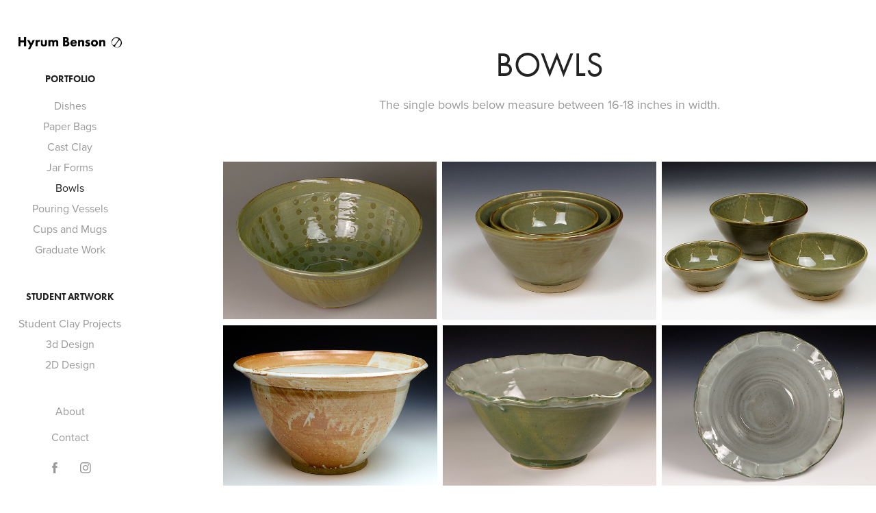

--- FILE ---
content_type: text/html; charset=utf-8
request_url: https://hyrumbenson.com/bowls
body_size: 5227
content:
<!DOCTYPE HTML>
<html lang="en-US">
<head>
  <meta charset="UTF-8" />
  <meta name="viewport" content="width=device-width, initial-scale=1" />
      <meta name="keywords"  content="ceramic bowls,large bowls,thrown bowls,large thrown bowls,hyrumbenson.com,hyrum benson ceramics" />
      <meta name="description"  content="The single bowls below measure between 16-18 inches in width. " />
      <meta name="twitter:card"  content="summary_large_image" />
      <meta name="twitter:site"  content="@AdobePortfolio" />
      <meta  property="og:title" content="Hyrum Benson Ceramics - Bowls" />
      <meta  property="og:description" content="The single bowls below measure between 16-18 inches in width. " />
      <meta  property="og:image" content="https://pro2-bar-s3-cdn-cf6.myportfolio.com/ef3e05727fa0678ff62c1c509f668869/78a8c9b7-9de6-49d6-b923-0731d13c3bc0_rwc_0x0x2602x2602x2602.jpg?h=8d5e1f832b6f8ab08e232d79172d6def" />
        <link rel="icon" href="https://pro2-bar-s3-cdn-cf6.myportfolio.com/ef3e05727fa0678ff62c1c509f668869/0079a982-8b13-477e-8f79-45d79528b75c_carw_1x1x32.png?h=aaa5273694f44ac3c56fdaece9347981" />
      <link rel="stylesheet" href="/dist/css/main.css" type="text/css" />
      <link rel="stylesheet" href="https://pro2-bar-s3-cdn-cf6.myportfolio.com/ef3e05727fa0678ff62c1c509f668869/717829a48b5fad64747b7bf2f577ae731605039072.css?h=0acf5ed182a979124d50250dd9870457" type="text/css" />
    <link rel="canonical" href="https://hyrumbenson.com/bowls" />
      <title>Hyrum Benson Ceramics - Bowls</title>
    <script type="text/javascript" src="//use.typekit.net/ik/[base64].js?cb=8dae7d4d979f383d5ca1dd118e49b6878a07c580" async onload="
    try {
      window.Typekit.load();
    } catch (e) {
      console.warn('Typekit not loaded.');
    }
    "></script>
</head>
  <body class="transition-enabled">  <div class='page-background-video page-background-video-with-panel'>
  </div>
  <div class="js-responsive-nav">
    <div class="responsive-nav has-social">
      <div class="close-responsive-click-area js-close-responsive-nav">
        <div class="close-responsive-button"></div>
      </div>
          <nav data-hover-hint="nav">
              <ul class="group">
                  <li class="gallery-title"><a href="/work" >Portfolio</a></li>
            <li class="project-title"><a href="/dishes" >Dishes</a></li>
            <li class="project-title"><a href="/paper-bags" >Paper Bags</a></li>
            <li class="project-title"><a href="/cast-clay" >Cast Clay</a></li>
            <li class="project-title"><a href="/jar-forms" >Jar Forms</a></li>
            <li class="project-title"><a href="/bowls" class="active">Bowls</a></li>
            <li class="project-title"><a href="/pitchers" >Pouring Vessels</a></li>
            <li class="project-title"><a href="/cups-and-mugs" >Cups and Mugs</a></li>
            <li class="project-title"><a href="/graduate-work" >Graduate Work</a></li>
              </ul>
              <ul class="group">
                  <li class="gallery-title"><a href="/student-work" >Student Artwork</a></li>
            <li class="project-title"><a href="/sample-clay-projects" >Student Clay Projects</a></li>
            <li class="project-title"><a href="/3d-design" >3d Design</a></li>
            <li class="project-title"><a href="/2d-design-work" >2D Design</a></li>
              </ul>
      <div class="page-title">
        <a href="/about-2" >About</a>
      </div>
      <div class="page-title">
        <a href="/contact" >Contact</a>
      </div>
              <div class="social pf-nav-social" data-hover-hint="navSocialIcons">
                <ul>
                        <li>
                          <a href="https://www.facebook.com/HyrumBenson" target="_blank">
                            <svg xmlns="http://www.w3.org/2000/svg" xmlns:xlink="http://www.w3.org/1999/xlink" version="1.1" x="0px" y="0px" viewBox="0 0 30 24" xml:space="preserve" class="icon"><path d="M16.21 20h-3.26v-8h-1.63V9.24h1.63V7.59c0-2.25 0.92-3.59 3.53-3.59h2.17v2.76H17.3 c-1.02 0-1.08 0.39-1.08 1.11l0 1.38h2.46L18.38 12h-2.17V20z"/></svg>
                          </a>
                        </li>
                        <li>
                          <a href="https://www.instagram.com/hyrum.benson/" target="_blank">
                            <svg version="1.1" id="Layer_1" xmlns="http://www.w3.org/2000/svg" xmlns:xlink="http://www.w3.org/1999/xlink" viewBox="0 0 30 24" style="enable-background:new 0 0 30 24;" xml:space="preserve" class="icon">
                            <g>
                              <path d="M15,5.4c2.1,0,2.4,0,3.2,0c0.8,0,1.2,0.2,1.5,0.3c0.4,0.1,0.6,0.3,0.9,0.6c0.3,0.3,0.5,0.5,0.6,0.9
                                c0.1,0.3,0.2,0.7,0.3,1.5c0,0.8,0,1.1,0,3.2s0,2.4,0,3.2c0,0.8-0.2,1.2-0.3,1.5c-0.1,0.4-0.3,0.6-0.6,0.9c-0.3,0.3-0.5,0.5-0.9,0.6
                                c-0.3,0.1-0.7,0.2-1.5,0.3c-0.8,0-1.1,0-3.2,0s-2.4,0-3.2,0c-0.8,0-1.2-0.2-1.5-0.3c-0.4-0.1-0.6-0.3-0.9-0.6
                                c-0.3-0.3-0.5-0.5-0.6-0.9c-0.1-0.3-0.2-0.7-0.3-1.5c0-0.8,0-1.1,0-3.2s0-2.4,0-3.2c0-0.8,0.2-1.2,0.3-1.5c0.1-0.4,0.3-0.6,0.6-0.9
                                c0.3-0.3,0.5-0.5,0.9-0.6c0.3-0.1,0.7-0.2,1.5-0.3C12.6,5.4,12.9,5.4,15,5.4 M15,4c-2.2,0-2.4,0-3.3,0c-0.9,0-1.4,0.2-1.9,0.4
                                c-0.5,0.2-1,0.5-1.4,0.9C7.9,5.8,7.6,6.2,7.4,6.8C7.2,7.3,7.1,7.9,7,8.7C7,9.6,7,9.8,7,12s0,2.4,0,3.3c0,0.9,0.2,1.4,0.4,1.9
                                c0.2,0.5,0.5,1,0.9,1.4c0.4,0.4,0.9,0.7,1.4,0.9c0.5,0.2,1.1,0.3,1.9,0.4c0.9,0,1.1,0,3.3,0s2.4,0,3.3,0c0.9,0,1.4-0.2,1.9-0.4
                                c0.5-0.2,1-0.5,1.4-0.9c0.4-0.4,0.7-0.9,0.9-1.4c0.2-0.5,0.3-1.1,0.4-1.9c0-0.9,0-1.1,0-3.3s0-2.4,0-3.3c0-0.9-0.2-1.4-0.4-1.9
                                c-0.2-0.5-0.5-1-0.9-1.4c-0.4-0.4-0.9-0.7-1.4-0.9c-0.5-0.2-1.1-0.3-1.9-0.4C17.4,4,17.2,4,15,4L15,4L15,4z"/>
                              <path d="M15,7.9c-2.3,0-4.1,1.8-4.1,4.1s1.8,4.1,4.1,4.1s4.1-1.8,4.1-4.1S17.3,7.9,15,7.9L15,7.9z M15,14.7c-1.5,0-2.7-1.2-2.7-2.7
                                c0-1.5,1.2-2.7,2.7-2.7s2.7,1.2,2.7,2.7C17.7,13.5,16.5,14.7,15,14.7L15,14.7z"/>
                              <path d="M20.2,7.7c0,0.5-0.4,1-1,1s-1-0.4-1-1s0.4-1,1-1S20.2,7.2,20.2,7.7L20.2,7.7z"/>
                            </g>
                            </svg>
                          </a>
                        </li>
                </ul>
              </div>
          </nav>
    </div>
  </div>
  <div class="site-wrap cfix js-site-wrap">
    <div class="site-container">
      <div class="site-content e2e-site-content">
        <div class="sidebar-content">
          <header class="site-header">
              <div class="logo-wrap" data-hover-hint="logo">
                    <div class="logo e2e-site-logo-text logo-image  ">
    <a href="/work" class="image-normal image-link">
      <img src="https://pro2-bar-s3-cdn-cf2.myportfolio.com/ef3e05727fa0678ff62c1c509f668869/dd3fae85-4423-47a0-9a9e-55f5350133e1_rwc_0x0x1914x223x4096.png?h=27a50a83e11b39c32f89236fedd11aa5" alt="Hyrum Benson">
    </a>
</div>
              </div>
  <div class="hamburger-click-area js-hamburger">
    <div class="hamburger">
      <i></i>
      <i></i>
      <i></i>
    </div>
  </div>
          </header>
              <nav data-hover-hint="nav">
              <ul class="group">
                  <li class="gallery-title"><a href="/work" >Portfolio</a></li>
            <li class="project-title"><a href="/dishes" >Dishes</a></li>
            <li class="project-title"><a href="/paper-bags" >Paper Bags</a></li>
            <li class="project-title"><a href="/cast-clay" >Cast Clay</a></li>
            <li class="project-title"><a href="/jar-forms" >Jar Forms</a></li>
            <li class="project-title"><a href="/bowls" class="active">Bowls</a></li>
            <li class="project-title"><a href="/pitchers" >Pouring Vessels</a></li>
            <li class="project-title"><a href="/cups-and-mugs" >Cups and Mugs</a></li>
            <li class="project-title"><a href="/graduate-work" >Graduate Work</a></li>
              </ul>
              <ul class="group">
                  <li class="gallery-title"><a href="/student-work" >Student Artwork</a></li>
            <li class="project-title"><a href="/sample-clay-projects" >Student Clay Projects</a></li>
            <li class="project-title"><a href="/3d-design" >3d Design</a></li>
            <li class="project-title"><a href="/2d-design-work" >2D Design</a></li>
              </ul>
      <div class="page-title">
        <a href="/about-2" >About</a>
      </div>
      <div class="page-title">
        <a href="/contact" >Contact</a>
      </div>
                  <div class="social pf-nav-social" data-hover-hint="navSocialIcons">
                    <ul>
                            <li>
                              <a href="https://www.facebook.com/HyrumBenson" target="_blank">
                                <svg xmlns="http://www.w3.org/2000/svg" xmlns:xlink="http://www.w3.org/1999/xlink" version="1.1" x="0px" y="0px" viewBox="0 0 30 24" xml:space="preserve" class="icon"><path d="M16.21 20h-3.26v-8h-1.63V9.24h1.63V7.59c0-2.25 0.92-3.59 3.53-3.59h2.17v2.76H17.3 c-1.02 0-1.08 0.39-1.08 1.11l0 1.38h2.46L18.38 12h-2.17V20z"/></svg>
                              </a>
                            </li>
                            <li>
                              <a href="https://www.instagram.com/hyrum.benson/" target="_blank">
                                <svg version="1.1" id="Layer_1" xmlns="http://www.w3.org/2000/svg" xmlns:xlink="http://www.w3.org/1999/xlink" viewBox="0 0 30 24" style="enable-background:new 0 0 30 24;" xml:space="preserve" class="icon">
                                <g>
                                  <path d="M15,5.4c2.1,0,2.4,0,3.2,0c0.8,0,1.2,0.2,1.5,0.3c0.4,0.1,0.6,0.3,0.9,0.6c0.3,0.3,0.5,0.5,0.6,0.9
                                    c0.1,0.3,0.2,0.7,0.3,1.5c0,0.8,0,1.1,0,3.2s0,2.4,0,3.2c0,0.8-0.2,1.2-0.3,1.5c-0.1,0.4-0.3,0.6-0.6,0.9c-0.3,0.3-0.5,0.5-0.9,0.6
                                    c-0.3,0.1-0.7,0.2-1.5,0.3c-0.8,0-1.1,0-3.2,0s-2.4,0-3.2,0c-0.8,0-1.2-0.2-1.5-0.3c-0.4-0.1-0.6-0.3-0.9-0.6
                                    c-0.3-0.3-0.5-0.5-0.6-0.9c-0.1-0.3-0.2-0.7-0.3-1.5c0-0.8,0-1.1,0-3.2s0-2.4,0-3.2c0-0.8,0.2-1.2,0.3-1.5c0.1-0.4,0.3-0.6,0.6-0.9
                                    c0.3-0.3,0.5-0.5,0.9-0.6c0.3-0.1,0.7-0.2,1.5-0.3C12.6,5.4,12.9,5.4,15,5.4 M15,4c-2.2,0-2.4,0-3.3,0c-0.9,0-1.4,0.2-1.9,0.4
                                    c-0.5,0.2-1,0.5-1.4,0.9C7.9,5.8,7.6,6.2,7.4,6.8C7.2,7.3,7.1,7.9,7,8.7C7,9.6,7,9.8,7,12s0,2.4,0,3.3c0,0.9,0.2,1.4,0.4,1.9
                                    c0.2,0.5,0.5,1,0.9,1.4c0.4,0.4,0.9,0.7,1.4,0.9c0.5,0.2,1.1,0.3,1.9,0.4c0.9,0,1.1,0,3.3,0s2.4,0,3.3,0c0.9,0,1.4-0.2,1.9-0.4
                                    c0.5-0.2,1-0.5,1.4-0.9c0.4-0.4,0.7-0.9,0.9-1.4c0.2-0.5,0.3-1.1,0.4-1.9c0-0.9,0-1.1,0-3.3s0-2.4,0-3.3c0-0.9-0.2-1.4-0.4-1.9
                                    c-0.2-0.5-0.5-1-0.9-1.4c-0.4-0.4-0.9-0.7-1.4-0.9c-0.5-0.2-1.1-0.3-1.9-0.4C17.4,4,17.2,4,15,4L15,4L15,4z"/>
                                  <path d="M15,7.9c-2.3,0-4.1,1.8-4.1,4.1s1.8,4.1,4.1,4.1s4.1-1.8,4.1-4.1S17.3,7.9,15,7.9L15,7.9z M15,14.7c-1.5,0-2.7-1.2-2.7-2.7
                                    c0-1.5,1.2-2.7,2.7-2.7s2.7,1.2,2.7,2.7C17.7,13.5,16.5,14.7,15,14.7L15,14.7z"/>
                                  <path d="M20.2,7.7c0,0.5-0.4,1-1,1s-1-0.4-1-1s0.4-1,1-1S20.2,7.2,20.2,7.7L20.2,7.7z"/>
                                </g>
                                </svg>
                              </a>
                            </li>
                    </ul>
                  </div>
              </nav>
        </div>
        <main>
  <div class="page-container" data-context="page.page.container" data-hover-hint="pageContainer">
    <section class="page standard-modules">
        <header class="page-header content" data-context="pages" data-identity="id:p5bcf9b11c2ee435deea9100c1b16b49559029f9cf1a870774aea2" data-hover-hint="pageHeader" data-hover-hint-id="p5bcf9b11c2ee435deea9100c1b16b49559029f9cf1a870774aea2">
            <h1 class="title preserve-whitespace e2e-site-page-title">Bowls</h1>
            <p class="description">The single bowls below measure between 16-18 inches in width. </p>
        </header>
      <div class="page-content js-page-content" data-context="pages" data-identity="id:p5bcf9b11c2ee435deea9100c1b16b49559029f9cf1a870774aea2">
        <div id="project-canvas" class="js-project-modules modules content">
          <div id="project-modules">
              
              
              
              
              
              
              
              <div class="project-module module media_collection project-module-media_collection" data-id="m5bcf9b281e75006da445546746d05daf1529b754047ed1a965c52" >
  <div class="grid--main js-grid-main">
    <div class="grid__item-container js-grid-item-container" data-flex-grow="345.56962025316" style="width:345.56962025316px; flex-grow:345.56962025316;" data-width="1920" data-height="1444">
      <script type="text/html" class="js-lightbox-slide-content">
        <div class="grid__image-wrapper">
          <img src="https://pro2-bar-s3-cdn-cf4.myportfolio.com/ef3e05727fa0678ff62c1c509f668869/fe9d352b-1a09-42a9-bd0c-97e47949ae5e_rw_1920.jpg?h=202654f3d05fd466e3dfa1d937f23cbd" srcset="https://pro2-bar-s3-cdn-cf4.myportfolio.com/ef3e05727fa0678ff62c1c509f668869/fe9d352b-1a09-42a9-bd0c-97e47949ae5e_rw_600.jpg?h=4667411f16ce809f6c01030db1875206 600w,https://pro2-bar-s3-cdn-cf4.myportfolio.com/ef3e05727fa0678ff62c1c509f668869/fe9d352b-1a09-42a9-bd0c-97e47949ae5e_rw_1200.jpg?h=066853877b681e794d12e54bbe374e43 1200w,https://pro2-bar-s3-cdn-cf4.myportfolio.com/ef3e05727fa0678ff62c1c509f668869/fe9d352b-1a09-42a9-bd0c-97e47949ae5e_rw_1920.jpg?h=202654f3d05fd466e3dfa1d937f23cbd 1920w,"  sizes="(max-width: 1920px) 100vw, 1920px">
        <div>
      </script>
      <img
        class="grid__item-image js-grid__item-image grid__item-image-lazy js-lazy"
        src="[data-uri]"
        
        data-src="https://pro2-bar-s3-cdn-cf4.myportfolio.com/ef3e05727fa0678ff62c1c509f668869/fe9d352b-1a09-42a9-bd0c-97e47949ae5e_rw_1920.jpg?h=202654f3d05fd466e3dfa1d937f23cbd"
        data-srcset="https://pro2-bar-s3-cdn-cf4.myportfolio.com/ef3e05727fa0678ff62c1c509f668869/fe9d352b-1a09-42a9-bd0c-97e47949ae5e_rw_600.jpg?h=4667411f16ce809f6c01030db1875206 600w,https://pro2-bar-s3-cdn-cf4.myportfolio.com/ef3e05727fa0678ff62c1c509f668869/fe9d352b-1a09-42a9-bd0c-97e47949ae5e_rw_1200.jpg?h=066853877b681e794d12e54bbe374e43 1200w,https://pro2-bar-s3-cdn-cf4.myportfolio.com/ef3e05727fa0678ff62c1c509f668869/fe9d352b-1a09-42a9-bd0c-97e47949ae5e_rw_1920.jpg?h=202654f3d05fd466e3dfa1d937f23cbd 1920w,"
      >
      <span class="grid__item-filler" style="padding-bottom:75.238095238095%;"></span>
    </div>
    <div class="grid__item-container js-grid-item-container" data-flex-grow="346.53958944282" style="width:346.53958944282px; flex-grow:346.53958944282;" data-width="909" data-height="682">
      <script type="text/html" class="js-lightbox-slide-content">
        <div class="grid__image-wrapper">
          <img src="https://pro2-bar-s3-cdn-cf1.myportfolio.com/ef3e05727fa0678ff62c1c509f668869/274a5987-6093-487c-8e81-4c362b9f3148_rw_1200.jpg?h=9ddc05e1a105d7448bc3e2ee66d14e78" srcset="https://pro2-bar-s3-cdn-cf1.myportfolio.com/ef3e05727fa0678ff62c1c509f668869/274a5987-6093-487c-8e81-4c362b9f3148_rw_600.jpg?h=5b066edd2b51c53028d9084b379a5141 600w,https://pro2-bar-s3-cdn-cf1.myportfolio.com/ef3e05727fa0678ff62c1c509f668869/274a5987-6093-487c-8e81-4c362b9f3148_rw_1200.jpg?h=9ddc05e1a105d7448bc3e2ee66d14e78 909w,"  sizes="(max-width: 909px) 100vw, 909px">
        <div>
      </script>
      <img
        class="grid__item-image js-grid__item-image grid__item-image-lazy js-lazy"
        src="[data-uri]"
        
        data-src="https://pro2-bar-s3-cdn-cf1.myportfolio.com/ef3e05727fa0678ff62c1c509f668869/274a5987-6093-487c-8e81-4c362b9f3148_rw_1200.jpg?h=9ddc05e1a105d7448bc3e2ee66d14e78"
        data-srcset="https://pro2-bar-s3-cdn-cf1.myportfolio.com/ef3e05727fa0678ff62c1c509f668869/274a5987-6093-487c-8e81-4c362b9f3148_rw_600.jpg?h=5b066edd2b51c53028d9084b379a5141 600w,https://pro2-bar-s3-cdn-cf1.myportfolio.com/ef3e05727fa0678ff62c1c509f668869/274a5987-6093-487c-8e81-4c362b9f3148_rw_1200.jpg?h=9ddc05e1a105d7448bc3e2ee66d14e78 909w,"
      >
      <span class="grid__item-filler" style="padding-bottom:75.027502750275%;"></span>
    </div>
    <div class="grid__item-container js-grid-item-container" data-flex-grow="346.54696132597" style="width:346.54696132597px; flex-grow:346.54696132597;" data-width="965" data-height="724">
      <script type="text/html" class="js-lightbox-slide-content">
        <div class="grid__image-wrapper">
          <img src="https://pro2-bar-s3-cdn-cf4.myportfolio.com/ef3e05727fa0678ff62c1c509f668869/585d5fc5-4244-4ea7-8fd7-332abe1fe615_rw_1200.jpg?h=0209aef082914275c0679574bca68626" srcset="https://pro2-bar-s3-cdn-cf4.myportfolio.com/ef3e05727fa0678ff62c1c509f668869/585d5fc5-4244-4ea7-8fd7-332abe1fe615_rw_600.jpg?h=fdc1c04aa11a9fc4687566de5c4f058f 600w,https://pro2-bar-s3-cdn-cf4.myportfolio.com/ef3e05727fa0678ff62c1c509f668869/585d5fc5-4244-4ea7-8fd7-332abe1fe615_rw_1200.jpg?h=0209aef082914275c0679574bca68626 965w,"  sizes="(max-width: 965px) 100vw, 965px">
        <div>
      </script>
      <img
        class="grid__item-image js-grid__item-image grid__item-image-lazy js-lazy"
        src="[data-uri]"
        
        data-src="https://pro2-bar-s3-cdn-cf4.myportfolio.com/ef3e05727fa0678ff62c1c509f668869/585d5fc5-4244-4ea7-8fd7-332abe1fe615_rw_1200.jpg?h=0209aef082914275c0679574bca68626"
        data-srcset="https://pro2-bar-s3-cdn-cf4.myportfolio.com/ef3e05727fa0678ff62c1c509f668869/585d5fc5-4244-4ea7-8fd7-332abe1fe615_rw_600.jpg?h=fdc1c04aa11a9fc4687566de5c4f058f 600w,https://pro2-bar-s3-cdn-cf4.myportfolio.com/ef3e05727fa0678ff62c1c509f668869/585d5fc5-4244-4ea7-8fd7-332abe1fe615_rw_1200.jpg?h=0209aef082914275c0679574bca68626 965w,"
      >
      <span class="grid__item-filler" style="padding-bottom:75.025906735751%;"></span>
    </div>
    <div class="grid__item-container js-grid-item-container" data-flex-grow="346.66666666667" style="width:346.66666666667px; flex-grow:346.66666666667;" data-width="952" data-height="714">
      <script type="text/html" class="js-lightbox-slide-content">
        <div class="grid__image-wrapper">
          <img src="https://pro2-bar-s3-cdn-cf2.myportfolio.com/ef3e05727fa0678ff62c1c509f668869/3935fbbf-ab1d-4b55-a2d4-6b85878345e3_rw_1200.jpg?h=9d4efb7584d22cdb24bf0c237017f21a" srcset="https://pro2-bar-s3-cdn-cf2.myportfolio.com/ef3e05727fa0678ff62c1c509f668869/3935fbbf-ab1d-4b55-a2d4-6b85878345e3_rw_600.jpg?h=d56f817520978bf138854ce78e37c33e 600w,https://pro2-bar-s3-cdn-cf2.myportfolio.com/ef3e05727fa0678ff62c1c509f668869/3935fbbf-ab1d-4b55-a2d4-6b85878345e3_rw_1200.jpg?h=9d4efb7584d22cdb24bf0c237017f21a 952w,"  sizes="(max-width: 952px) 100vw, 952px">
        <div>
      </script>
      <img
        class="grid__item-image js-grid__item-image grid__item-image-lazy js-lazy"
        src="[data-uri]"
        
        data-src="https://pro2-bar-s3-cdn-cf2.myportfolio.com/ef3e05727fa0678ff62c1c509f668869/3935fbbf-ab1d-4b55-a2d4-6b85878345e3_rw_1200.jpg?h=9d4efb7584d22cdb24bf0c237017f21a"
        data-srcset="https://pro2-bar-s3-cdn-cf2.myportfolio.com/ef3e05727fa0678ff62c1c509f668869/3935fbbf-ab1d-4b55-a2d4-6b85878345e3_rw_600.jpg?h=d56f817520978bf138854ce78e37c33e 600w,https://pro2-bar-s3-cdn-cf2.myportfolio.com/ef3e05727fa0678ff62c1c509f668869/3935fbbf-ab1d-4b55-a2d4-6b85878345e3_rw_1200.jpg?h=9d4efb7584d22cdb24bf0c237017f21a 952w,"
      >
      <span class="grid__item-filler" style="padding-bottom:75%;"></span>
    </div>
    <div class="grid__item-container js-grid-item-container" data-flex-grow="346.63157894737" style="width:346.63157894737px; flex-grow:346.63157894737;" data-width="1920" data-height="1440">
      <script type="text/html" class="js-lightbox-slide-content">
        <div class="grid__image-wrapper">
          <img src="https://pro2-bar-s3-cdn-cf6.myportfolio.com/ef3e05727fa0678ff62c1c509f668869/ab6291be-d1f1-4160-9edf-a65ff1203de5_rw_1920.jpg?h=2f55ca423be2d3272644ebe47703e947" srcset="https://pro2-bar-s3-cdn-cf6.myportfolio.com/ef3e05727fa0678ff62c1c509f668869/ab6291be-d1f1-4160-9edf-a65ff1203de5_rw_600.jpg?h=369e03a719fc2ab14107f5fccd138353 600w,https://pro2-bar-s3-cdn-cf6.myportfolio.com/ef3e05727fa0678ff62c1c509f668869/ab6291be-d1f1-4160-9edf-a65ff1203de5_rw_1200.jpg?h=6cd278cbb75c4443179c6e58b2b07eaa 1200w,https://pro2-bar-s3-cdn-cf6.myportfolio.com/ef3e05727fa0678ff62c1c509f668869/ab6291be-d1f1-4160-9edf-a65ff1203de5_rw_1920.jpg?h=2f55ca423be2d3272644ebe47703e947 1920w,"  sizes="(max-width: 1920px) 100vw, 1920px">
        <div>
      </script>
      <img
        class="grid__item-image js-grid__item-image grid__item-image-lazy js-lazy"
        src="[data-uri]"
        
        data-src="https://pro2-bar-s3-cdn-cf6.myportfolio.com/ef3e05727fa0678ff62c1c509f668869/ab6291be-d1f1-4160-9edf-a65ff1203de5_rw_1920.jpg?h=2f55ca423be2d3272644ebe47703e947"
        data-srcset="https://pro2-bar-s3-cdn-cf6.myportfolio.com/ef3e05727fa0678ff62c1c509f668869/ab6291be-d1f1-4160-9edf-a65ff1203de5_rw_600.jpg?h=369e03a719fc2ab14107f5fccd138353 600w,https://pro2-bar-s3-cdn-cf6.myportfolio.com/ef3e05727fa0678ff62c1c509f668869/ab6291be-d1f1-4160-9edf-a65ff1203de5_rw_1200.jpg?h=6cd278cbb75c4443179c6e58b2b07eaa 1200w,https://pro2-bar-s3-cdn-cf6.myportfolio.com/ef3e05727fa0678ff62c1c509f668869/ab6291be-d1f1-4160-9edf-a65ff1203de5_rw_1920.jpg?h=2f55ca423be2d3272644ebe47703e947 1920w,"
      >
      <span class="grid__item-filler" style="padding-bottom:75.007591861524%;"></span>
    </div>
    <div class="grid__item-container js-grid-item-container" data-flex-grow="346.63335895465" style="width:346.63335895465px; flex-grow:346.63335895465;" data-width="1920" data-height="1440">
      <script type="text/html" class="js-lightbox-slide-content">
        <div class="grid__image-wrapper">
          <img src="https://pro2-bar-s3-cdn-cf1.myportfolio.com/ef3e05727fa0678ff62c1c509f668869/2834639e-5a84-4da0-8656-3989484cbde9_rw_1920.jpg?h=a5c55ed8e1e66f13e2ac615124d14eeb" srcset="https://pro2-bar-s3-cdn-cf1.myportfolio.com/ef3e05727fa0678ff62c1c509f668869/2834639e-5a84-4da0-8656-3989484cbde9_rw_600.jpg?h=f3abb7b913865e9661f1363407cedcd5 600w,https://pro2-bar-s3-cdn-cf1.myportfolio.com/ef3e05727fa0678ff62c1c509f668869/2834639e-5a84-4da0-8656-3989484cbde9_rw_1200.jpg?h=532a46e0bf9a1fbb0a8054299eb0d8f8 1200w,https://pro2-bar-s3-cdn-cf1.myportfolio.com/ef3e05727fa0678ff62c1c509f668869/2834639e-5a84-4da0-8656-3989484cbde9_rw_1920.jpg?h=a5c55ed8e1e66f13e2ac615124d14eeb 1920w,"  sizes="(max-width: 1920px) 100vw, 1920px">
        <div>
      </script>
      <img
        class="grid__item-image js-grid__item-image grid__item-image-lazy js-lazy"
        src="[data-uri]"
        
        data-src="https://pro2-bar-s3-cdn-cf1.myportfolio.com/ef3e05727fa0678ff62c1c509f668869/2834639e-5a84-4da0-8656-3989484cbde9_rw_1920.jpg?h=a5c55ed8e1e66f13e2ac615124d14eeb"
        data-srcset="https://pro2-bar-s3-cdn-cf1.myportfolio.com/ef3e05727fa0678ff62c1c509f668869/2834639e-5a84-4da0-8656-3989484cbde9_rw_600.jpg?h=f3abb7b913865e9661f1363407cedcd5 600w,https://pro2-bar-s3-cdn-cf1.myportfolio.com/ef3e05727fa0678ff62c1c509f668869/2834639e-5a84-4da0-8656-3989484cbde9_rw_1200.jpg?h=532a46e0bf9a1fbb0a8054299eb0d8f8 1200w,https://pro2-bar-s3-cdn-cf1.myportfolio.com/ef3e05727fa0678ff62c1c509f668869/2834639e-5a84-4da0-8656-3989484cbde9_rw_1920.jpg?h=a5c55ed8e1e66f13e2ac615124d14eeb 1920w,"
      >
      <span class="grid__item-filler" style="padding-bottom:75.007206687806%;"></span>
    </div>
    <div class="js-grid-spacer"></div>
  </div>
</div>

              
              
          </div>
        </div>
      </div>
    </section>
        <section class="back-to-top" data-hover-hint="backToTop">
          <a href="#"><span class="arrow">&uarr;</span><span class="preserve-whitespace">Back to Top</span></a>
        </section>
        <a class="back-to-top-fixed js-back-to-top back-to-top-fixed-with-panel" data-hover-hint="backToTop" data-hover-hint-placement="top-start" href="#">
          <svg version="1.1" id="Layer_1" xmlns="http://www.w3.org/2000/svg" xmlns:xlink="http://www.w3.org/1999/xlink" x="0px" y="0px"
           viewBox="0 0 26 26" style="enable-background:new 0 0 26 26;" xml:space="preserve" class="icon icon-back-to-top">
          <g>
            <path d="M13.8,1.3L21.6,9c0.1,0.1,0.1,0.3,0.2,0.4c0.1,0.1,0.1,0.3,0.1,0.4s0,0.3-0.1,0.4c-0.1,0.1-0.1,0.3-0.3,0.4
              c-0.1,0.1-0.2,0.2-0.4,0.3c-0.2,0.1-0.3,0.1-0.4,0.1c-0.1,0-0.3,0-0.4-0.1c-0.2-0.1-0.3-0.2-0.4-0.3L14.2,5l0,19.1
              c0,0.2-0.1,0.3-0.1,0.5c0,0.1-0.1,0.3-0.3,0.4c-0.1,0.1-0.2,0.2-0.4,0.3c-0.1,0.1-0.3,0.1-0.5,0.1c-0.1,0-0.3,0-0.4-0.1
              c-0.1-0.1-0.3-0.1-0.4-0.3c-0.1-0.1-0.2-0.2-0.3-0.4c-0.1-0.1-0.1-0.3-0.1-0.5l0-19.1l-5.7,5.7C6,10.8,5.8,10.9,5.7,11
              c-0.1,0.1-0.3,0.1-0.4,0.1c-0.2,0-0.3,0-0.4-0.1c-0.1-0.1-0.3-0.2-0.4-0.3c-0.1-0.1-0.1-0.2-0.2-0.4C4.1,10.2,4,10.1,4.1,9.9
              c0-0.1,0-0.3,0.1-0.4c0-0.1,0.1-0.3,0.3-0.4l7.7-7.8c0.1,0,0.2-0.1,0.2-0.1c0,0,0.1-0.1,0.2-0.1c0.1,0,0.2,0,0.2-0.1
              c0.1,0,0.1,0,0.2,0c0,0,0.1,0,0.2,0c0.1,0,0.2,0,0.2,0.1c0.1,0,0.1,0.1,0.2,0.1C13.7,1.2,13.8,1.2,13.8,1.3z"/>
          </g>
          </svg>
        </a>
  </div>
              <footer class="site-footer" data-hover-hint="footer">
                  <div class="social pf-footer-social" data-context="theme.footer" data-hover-hint="footerSocialIcons">
                    <ul>
                            <li>
                              <a href="https://www.facebook.com/HyrumBenson" target="_blank">
                                <svg xmlns="http://www.w3.org/2000/svg" xmlns:xlink="http://www.w3.org/1999/xlink" version="1.1" x="0px" y="0px" viewBox="0 0 30 24" xml:space="preserve" class="icon"><path d="M16.21 20h-3.26v-8h-1.63V9.24h1.63V7.59c0-2.25 0.92-3.59 3.53-3.59h2.17v2.76H17.3 c-1.02 0-1.08 0.39-1.08 1.11l0 1.38h2.46L18.38 12h-2.17V20z"/></svg>
                              </a>
                            </li>
                            <li>
                              <a href="https://www.instagram.com/hyrum.benson/" target="_blank">
                                <svg version="1.1" id="Layer_1" xmlns="http://www.w3.org/2000/svg" xmlns:xlink="http://www.w3.org/1999/xlink" viewBox="0 0 30 24" style="enable-background:new 0 0 30 24;" xml:space="preserve" class="icon">
                                <g>
                                  <path d="M15,5.4c2.1,0,2.4,0,3.2,0c0.8,0,1.2,0.2,1.5,0.3c0.4,0.1,0.6,0.3,0.9,0.6c0.3,0.3,0.5,0.5,0.6,0.9
                                    c0.1,0.3,0.2,0.7,0.3,1.5c0,0.8,0,1.1,0,3.2s0,2.4,0,3.2c0,0.8-0.2,1.2-0.3,1.5c-0.1,0.4-0.3,0.6-0.6,0.9c-0.3,0.3-0.5,0.5-0.9,0.6
                                    c-0.3,0.1-0.7,0.2-1.5,0.3c-0.8,0-1.1,0-3.2,0s-2.4,0-3.2,0c-0.8,0-1.2-0.2-1.5-0.3c-0.4-0.1-0.6-0.3-0.9-0.6
                                    c-0.3-0.3-0.5-0.5-0.6-0.9c-0.1-0.3-0.2-0.7-0.3-1.5c0-0.8,0-1.1,0-3.2s0-2.4,0-3.2c0-0.8,0.2-1.2,0.3-1.5c0.1-0.4,0.3-0.6,0.6-0.9
                                    c0.3-0.3,0.5-0.5,0.9-0.6c0.3-0.1,0.7-0.2,1.5-0.3C12.6,5.4,12.9,5.4,15,5.4 M15,4c-2.2,0-2.4,0-3.3,0c-0.9,0-1.4,0.2-1.9,0.4
                                    c-0.5,0.2-1,0.5-1.4,0.9C7.9,5.8,7.6,6.2,7.4,6.8C7.2,7.3,7.1,7.9,7,8.7C7,9.6,7,9.8,7,12s0,2.4,0,3.3c0,0.9,0.2,1.4,0.4,1.9
                                    c0.2,0.5,0.5,1,0.9,1.4c0.4,0.4,0.9,0.7,1.4,0.9c0.5,0.2,1.1,0.3,1.9,0.4c0.9,0,1.1,0,3.3,0s2.4,0,3.3,0c0.9,0,1.4-0.2,1.9-0.4
                                    c0.5-0.2,1-0.5,1.4-0.9c0.4-0.4,0.7-0.9,0.9-1.4c0.2-0.5,0.3-1.1,0.4-1.9c0-0.9,0-1.1,0-3.3s0-2.4,0-3.3c0-0.9-0.2-1.4-0.4-1.9
                                    c-0.2-0.5-0.5-1-0.9-1.4c-0.4-0.4-0.9-0.7-1.4-0.9c-0.5-0.2-1.1-0.3-1.9-0.4C17.4,4,17.2,4,15,4L15,4L15,4z"/>
                                  <path d="M15,7.9c-2.3,0-4.1,1.8-4.1,4.1s1.8,4.1,4.1,4.1s4.1-1.8,4.1-4.1S17.3,7.9,15,7.9L15,7.9z M15,14.7c-1.5,0-2.7-1.2-2.7-2.7
                                    c0-1.5,1.2-2.7,2.7-2.7s2.7,1.2,2.7,2.7C17.7,13.5,16.5,14.7,15,14.7L15,14.7z"/>
                                  <path d="M20.2,7.7c0,0.5-0.4,1-1,1s-1-0.4-1-1s0.4-1,1-1S20.2,7.2,20.2,7.7L20.2,7.7z"/>
                                </g>
                                </svg>
                              </a>
                            </li>
                    </ul>
                  </div>
                <div class="footer-text">
                  copyright © 2018 Hyrum Benson Ceramics All rights reserved
                </div>
              </footer>
        </main>
      </div>
    </div>
  </div>
</body>
<script type="text/javascript">
  // fix for Safari's back/forward cache
  window.onpageshow = function(e) {
    if (e.persisted) { window.location.reload(); }
  };
</script>
  <script type="text/javascript">var __config__ = {"page_id":"p5bcf9b11c2ee435deea9100c1b16b49559029f9cf1a870774aea2","theme":{"name":"jackie"},"pageTransition":true,"linkTransition":true,"disableDownload":false,"localizedValidationMessages":{"required":"This field is required","Email":"This field must be a valid email address"},"lightbox":{"enabled":true,"color":{"opacity":0.94,"hex":"#fff"}},"cookie_banner":{"enabled":false},"googleAnalytics":{"trackingCode":"UA-128051309-1","anonymization":true}};</script>
  <script type="text/javascript" src="/site/translations?cb=8dae7d4d979f383d5ca1dd118e49b6878a07c580"></script>
  <script type="text/javascript" src="/dist/js/main.js?cb=8dae7d4d979f383d5ca1dd118e49b6878a07c580"></script>
</html>


--- FILE ---
content_type: text/plain
request_url: https://www.google-analytics.com/j/collect?v=1&_v=j102&a=227235076&t=pageview&_s=1&dl=https%3A%2F%2Fhyrumbenson.com%2Fbowls&ul=en-us%40posix&dt=Hyrum%20Benson%20Ceramics%20-%20Bowls&sr=1280x720&vp=1280x720&_u=IEBAAEABAAAAACAAI~&jid=1728534990&gjid=455540707&cid=180094205.1769606949&tid=UA-128051309-1&_gid=85767444.1769606949&_r=1&_slc=1&z=1586593381
body_size: -450
content:
2,cG-PZ45VG60SX